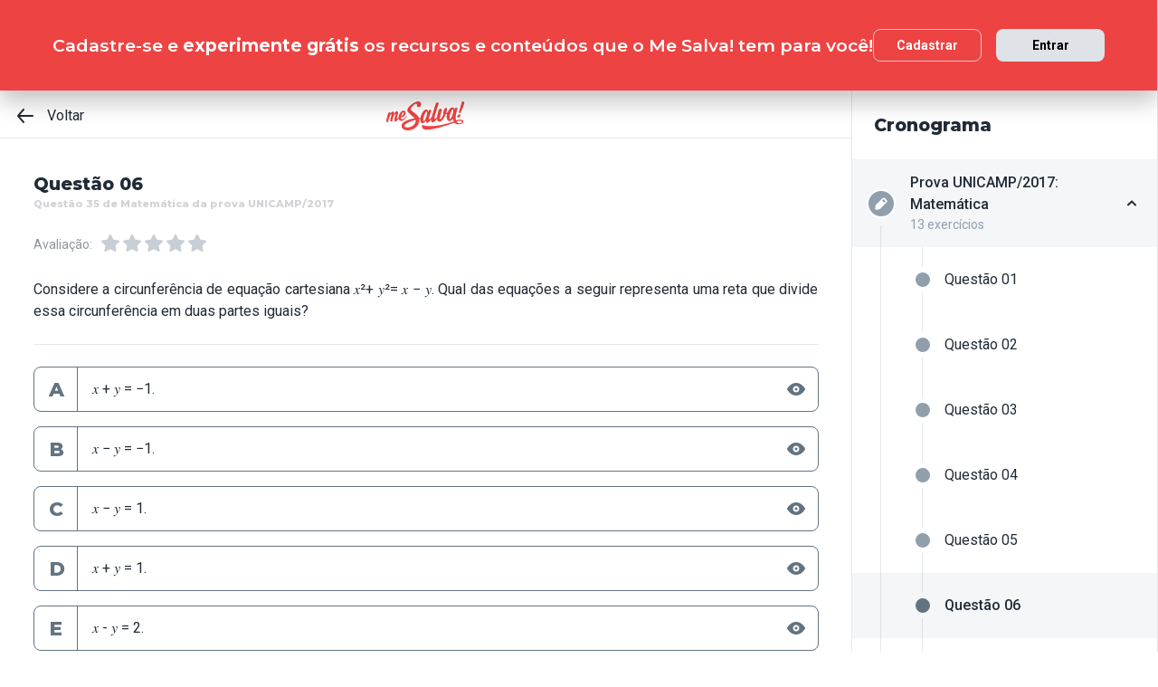

--- FILE ---
content_type: text/html; charset=utf-8
request_url: https://www.mesalva.com/app/exercicio/questao-35-de-matematica-da-prova-unicamp-2017
body_size: 7682
content:
<!DOCTYPE html><html lang="pt-BR"><head><meta charSet="utf-8"/><meta http-equiv="X-UA-Compatible" content="IE=edge"/><meta property="theme-color" content="var(--color-primary-500)"/><meta name="viewport" content="minimum-scale=1, initial-scale=1, width=device-width, shrink-to-fit=no, user-scalable=no, viewport-fit=cover"/><link rel="shortcut icon" type="image/x-icon" href="/app/favicon.ico"/><link rel="icon" type="image/png" sizes="16x16" href="/app/favicon-16x16.png"/><link rel="icon" type="image/png" sizes="32x32" href="/app//favicon-32x32.png"/><link rel="apple-touch-startup-image" href="/app/images/apple_splash_2048.png" sizes="2048x2732"/><link rel="apple-touch-startup-image" href="/app/images/apple_splash_1668.png" sizes="1668x2224"/><link rel="apple-touch-startup-image" href="/app/images/apple_splash_1536.png" sizes="1536x2048"/><link rel="apple-touch-startup-image" href="/app/images/apple_splash_1125.png" sizes="1125x2436"/><link rel="apple-touch-startup-image" href="/app/images/apple_splash_1242.png" sizes="1242x2208"/><link rel="apple-touch-startup-image" href="/app/images/apple_splash_750.png" sizes="750x1334"/><link rel="apple-touch-startup-image" href="/app/images/apple_splash_640.png" sizes="640x1136"/><title>Questão 35 de Matemática da prova UNICAMP/2017: Considere a circunferência de e</title><meta name="title" content="Questão 35 de Matemática da prova UNICAMP/2017: Considere a circunferência de e"/><meta name="description" content="Considere a circunferência de equação cartesiana 𝑥²+ 𝑦²= 𝑥 − 𝑦. Qual das equações a seguir representa uma reta que divide essa circunferência em duas partes igua"/><link rel="canonical" href="https://www.mesalva.com/app/exercicio/questao-35-de-matematica-da-prova-unicamp-2017"/><meta property="og:type" content="website"/><meta property="og:url" content="https://www.mesalva.com"/><meta property="og:title" content="Questão 35 de Matemática da prova UNICAMP/2017: Considere a circunferência de e"/><meta property="og:site_name" content="Questão 35 de Matemática da prova UNICAMP/2017: Considere a circunferência de e"/><meta property="og:description" content="Considere a circunferência de equação cartesiana 𝑥²+ 𝑦²= 𝑥 − 𝑦. Qual das equações a seguir representa uma reta que divide essa circunferência em duas partes igua"/><meta property="og:image"/><meta property="twitter:card" content="summary_large_image"/><meta property="twitter:url" content="https://www.mesalva.com"/><meta property="twitter:title" content="Questão 35 de Matemática da prova UNICAMP/2017: Considere a circunferência de e"/><meta property="twitter:description" content="Considere a circunferência de equação cartesiana 𝑥²+ 𝑦²= 𝑥 − 𝑦. Qual das equações a seguir representa uma reta que divide essa circunferência em duas partes igua"/><meta property="twitter:image"/><meta name="next-head-count" content="29"/><meta charSet="utf-8"/><link rel="shortcut icon" href="https://mesalva.com/favicon.ico" type="image/x-icon"/><link rel="icon" href="https://mesalva.com/favicon.ico" type="image/x-icon"/><meta http-equiv="X-UA-Compatible" content="IE=edge"/><link rel="preload" href="/app/_next/static/css/562135bf303c91df.css" as="style"/><link rel="stylesheet" href="/app/_next/static/css/562135bf303c91df.css" data-n-g=""/><noscript data-n-css=""></noscript><script defer="" nomodule="" src="/app/_next/static/chunks/polyfills-5cd94c89d3acac5f.js"></script><script defer="" src="/app/_next/static/chunks/425.ce95921f33493769.js"></script><script src="/app/_next/static/chunks/webpack-04184eec5f32bd69.js" defer=""></script><script src="/app/_next/static/chunks/framework-756e481a24902eb1.js" defer=""></script><script src="/app/_next/static/chunks/main-98765cf95f7dc02c.js" defer=""></script><script src="/app/_next/static/chunks/pages/_app-fa32a60039a5c3d4.js" defer=""></script><script src="/app/_next/static/chunks/777-aec7e0616d128345.js" defer=""></script><script src="/app/_next/static/chunks/pages/%5B...content%5D-2950bce95f70e58b.js" defer=""></script><script src="/app/_next/static/8q2RpkLRDsHJO4jh8X326/_buildManifest.js" defer=""></script><script src="/app/_next/static/8q2RpkLRDsHJO4jh8X326/_ssgManifest.js" defer=""></script><script src="/app/_next/static/8q2RpkLRDsHJO4jh8X326/_middlewareManifest.js" defer=""></script></head><body><div id="__next" data-reactroot=""><meta property="google-site-verification" content="7xa_GKTHjFJ2Uk286oo7ggGv3myPaovi_h7doBgJ-0A"/><script async="" src="https://www.googletagmanager.com/gtag/js?id=UA-40316048-1"></script><script async="" src="https://www.googleoptimize.com/optimize.js?id=GTM-5FVZKQP"></script><script async="" src="https://www.googletagmanager.com/gtm.js?id=GTM-KBRSR8"></script><script type="text/javascript">
      (function(w,l){
        w[l] = w[l] || [];
        w[l].push({
          'gtm.start':new Date().getTime(),
          event:'gtm.js',
          config:'UA-40316048-1',
          event:'optimize.activate'
        });
      })(window,'dataLayer');
    </script><script src="https://l.getsitecontrol.com/5wv1n6mw.js" type="text/javascript" async=""></script><div class="progress-indicator"></div><div class="console-template app-template app-template--lg"><div class="console-template__main"><div class="console-template__header"><div class="console-header"><div class="console-header__inner"><div class="console-header__back-button"><a class="link console-header__back-button__link link--primary" href="/app/painel"><span data-testid="arrow-back" data-name="arrow-back" class="icon mr-md"><svg width="24" height="24" viewBox="0 0 24 24" fill="none" xmlns="http://www.w3.org/2000/svg"><path d="M20 11.0007H6.14L10.77 5.64111C10.9397 5.43691 11.0214 5.17365 10.997 4.90925C10.9726 4.64484 10.8442 4.40095 10.64 4.23123C10.4358 4.06151 10.1725 3.97985 9.90808 4.00423C9.64365 4.02861 9.39974 4.15702 9.23 4.36122L3.23 11.3607C3.19636 11.4084 3.16628 11.4585 3.14 11.5107C3.14 11.5607 3.14 11.5907 3.07 11.6407C3.02467 11.7553 3.00094 11.8773 3 12.0006C3.00094 12.1239 3.02467 12.2459 3.07 12.3606C3.07 12.4106 3.07 12.4406 3.14 12.4906C3.16628 12.5427 3.19636 12.5928 3.23 12.6406L9.23 19.64C9.32402 19.7529 9.44176 19.8437 9.57485 19.9059C9.70793 19.9681 9.85309 20.0002 10 20C10.2337 20.0005 10.4601 19.9191 10.64 19.77C10.7413 19.6861 10.825 19.583 10.8863 19.4666C10.9477 19.3503 10.9855 19.223 10.9975 19.0921C11.0096 18.9611 10.9957 18.829 10.9567 18.7034C10.9176 18.5778 10.8542 18.4612 10.77 18.3601L6.14 13.0005H20C20.2652 13.0005 20.5196 12.8952 20.7071 12.7077C20.8946 12.5201 21 12.2658 21 12.0006C21 11.7354 20.8946 11.4811 20.7071 11.2936C20.5196 11.1061 20.2652 11.0007 20 11.0007Z" fill="currentColor"></path></svg></span>Voltar</a></div><script type="application/ld+json">{"@context":"https://schema.org","@type":"BreadcrumbList","itemListElement":[{"position":1,"@type":"ListItem","name":"Banco de Provas | Me Salva!","item":"https://www.mesalva.com/app/banco-de-provas"},{"position":2,"@type":"ListItem","name":"Provas Anteriores ENEM","item":"https://www.mesalva.com/app/provas-anteriores-enem"},{"position":3,"@type":"ListItem","name":"UNICAMP 2017","item":"https://www.mesalva.com/app/banco-de-provas/provas-anteriores-unicamp-2017"},{"position":4,"@type":"ListItem","name":"Questão 35 de Matemática da prova UNICAMP/2017: Considere a circunferência de e","item":"https://www.mesalva.com/app/banco-de-provas/questao-35-de-matematica-da-prova-unicamp-2017"}]}</script><a class="link console-header__brand link--primary" href="/app/app/painel"></a><div></div></div><hr class="divider console-header__divider"/></div><div id="cabecalho"></div></div><main class="console-content console-template__content" id="conteudo"><h2 class="heading heading--size-xs title console-content__title">Questão 06</h2><h1 class="heading heading--size-xs title console-content__title" style="opacity:0.2;font-size:11px">Questão 35 de Matemática da prova UNICAMP/2017</h1><div class="console-content__header"><div><div class="rating-star rating-star--is-disabled"><span class="caption rating-star__label">Avaliação:</span><label class="rating-star__icon rating-star__icon--is-disabled" data-testid="label-star"><input type="radio" class="rating-star__radio" data-testid="radio-star" value="1" name="rating" disabled=""/><span data-testid="star" data-name="star" as="button" class="icon rating-star__star"><svg width="24" height="24" viewBox="0 0 24 24" fill="none" xmlns="http://www.w3.org/2000/svg"><path d="M17.56 21C17.4001 21.0007 17.2423 20.9629 17.1 20.89L12 18.22L6.9 20.89C6.56214 21.0677 6.1526 21.0375 5.84443 20.8122C5.53626 20.5869 5.38323 20.2059 5.45 19.83L6.45 14.2L2.33 10.2C2.06806 9.93862 1.97189 9.55393 2.08 9.20002C2.19825 8.83744 2.51242 8.57369 2.89 8.52002L8.59 7.69002L11.1 2.56002C11.2671 2.21503 11.6167 1.99591 12 1.99591C12.3833 1.99591 12.7329 2.21503 12.9 2.56002L15.44 7.68002L21.14 8.51002C21.5176 8.56369 21.8318 8.82744 21.95 9.19002C22.0581 9.54393 21.9619 9.92862 21.7 10.19L17.58 14.19L18.58 19.82C18.6529 20.2028 18.4968 20.5931 18.18 20.82C17.9989 20.9469 17.7809 21.0102 17.56 21Z" fill="currentColor"></path></svg></span></label><label class="rating-star__icon rating-star__icon--is-disabled" data-testid="label-star"><input type="radio" class="rating-star__radio" data-testid="radio-star" value="2" name="rating" disabled=""/><span data-testid="star" data-name="star" as="button" class="icon rating-star__star"><svg width="24" height="24" viewBox="0 0 24 24" fill="none" xmlns="http://www.w3.org/2000/svg"><path d="M17.56 21C17.4001 21.0007 17.2423 20.9629 17.1 20.89L12 18.22L6.9 20.89C6.56214 21.0677 6.1526 21.0375 5.84443 20.8122C5.53626 20.5869 5.38323 20.2059 5.45 19.83L6.45 14.2L2.33 10.2C2.06806 9.93862 1.97189 9.55393 2.08 9.20002C2.19825 8.83744 2.51242 8.57369 2.89 8.52002L8.59 7.69002L11.1 2.56002C11.2671 2.21503 11.6167 1.99591 12 1.99591C12.3833 1.99591 12.7329 2.21503 12.9 2.56002L15.44 7.68002L21.14 8.51002C21.5176 8.56369 21.8318 8.82744 21.95 9.19002C22.0581 9.54393 21.9619 9.92862 21.7 10.19L17.58 14.19L18.58 19.82C18.6529 20.2028 18.4968 20.5931 18.18 20.82C17.9989 20.9469 17.7809 21.0102 17.56 21Z" fill="currentColor"></path></svg></span></label><label class="rating-star__icon rating-star__icon--is-disabled" data-testid="label-star"><input type="radio" class="rating-star__radio" data-testid="radio-star" value="3" name="rating" disabled=""/><span data-testid="star" data-name="star" as="button" class="icon rating-star__star"><svg width="24" height="24" viewBox="0 0 24 24" fill="none" xmlns="http://www.w3.org/2000/svg"><path d="M17.56 21C17.4001 21.0007 17.2423 20.9629 17.1 20.89L12 18.22L6.9 20.89C6.56214 21.0677 6.1526 21.0375 5.84443 20.8122C5.53626 20.5869 5.38323 20.2059 5.45 19.83L6.45 14.2L2.33 10.2C2.06806 9.93862 1.97189 9.55393 2.08 9.20002C2.19825 8.83744 2.51242 8.57369 2.89 8.52002L8.59 7.69002L11.1 2.56002C11.2671 2.21503 11.6167 1.99591 12 1.99591C12.3833 1.99591 12.7329 2.21503 12.9 2.56002L15.44 7.68002L21.14 8.51002C21.5176 8.56369 21.8318 8.82744 21.95 9.19002C22.0581 9.54393 21.9619 9.92862 21.7 10.19L17.58 14.19L18.58 19.82C18.6529 20.2028 18.4968 20.5931 18.18 20.82C17.9989 20.9469 17.7809 21.0102 17.56 21Z" fill="currentColor"></path></svg></span></label><label class="rating-star__icon rating-star__icon--is-disabled" data-testid="label-star"><input type="radio" class="rating-star__radio" data-testid="radio-star" value="4" name="rating" disabled=""/><span data-testid="star" data-name="star" as="button" class="icon rating-star__star"><svg width="24" height="24" viewBox="0 0 24 24" fill="none" xmlns="http://www.w3.org/2000/svg"><path d="M17.56 21C17.4001 21.0007 17.2423 20.9629 17.1 20.89L12 18.22L6.9 20.89C6.56214 21.0677 6.1526 21.0375 5.84443 20.8122C5.53626 20.5869 5.38323 20.2059 5.45 19.83L6.45 14.2L2.33 10.2C2.06806 9.93862 1.97189 9.55393 2.08 9.20002C2.19825 8.83744 2.51242 8.57369 2.89 8.52002L8.59 7.69002L11.1 2.56002C11.2671 2.21503 11.6167 1.99591 12 1.99591C12.3833 1.99591 12.7329 2.21503 12.9 2.56002L15.44 7.68002L21.14 8.51002C21.5176 8.56369 21.8318 8.82744 21.95 9.19002C22.0581 9.54393 21.9619 9.92862 21.7 10.19L17.58 14.19L18.58 19.82C18.6529 20.2028 18.4968 20.5931 18.18 20.82C17.9989 20.9469 17.7809 21.0102 17.56 21Z" fill="currentColor"></path></svg></span></label><label class="rating-star__icon rating-star__icon--is-disabled" data-testid="label-star"><input type="radio" class="rating-star__radio" data-testid="radio-star" value="5" name="rating" disabled=""/><span data-testid="star" data-name="star" as="button" class="icon rating-star__star"><svg width="24" height="24" viewBox="0 0 24 24" fill="none" xmlns="http://www.w3.org/2000/svg"><path d="M17.56 21C17.4001 21.0007 17.2423 20.9629 17.1 20.89L12 18.22L6.9 20.89C6.56214 21.0677 6.1526 21.0375 5.84443 20.8122C5.53626 20.5869 5.38323 20.2059 5.45 19.83L6.45 14.2L2.33 10.2C2.06806 9.93862 1.97189 9.55393 2.08 9.20002C2.19825 8.83744 2.51242 8.57369 2.89 8.52002L8.59 7.69002L11.1 2.56002C11.2671 2.21503 11.6167 1.99591 12 1.99591C12.3833 1.99591 12.7329 2.21503 12.9 2.56002L15.44 7.68002L21.14 8.51002C21.5176 8.56369 21.8318 8.82744 21.95 9.19002C22.0581 9.54393 21.9619 9.92862 21.7 10.19L17.58 14.19L18.58 19.82C18.6529 20.2028 18.4968 20.5931 18.18 20.82C17.9989 20.9469 17.7809 21.0102 17.56 21Z" fill="currentColor"></path></svg></span></label></div></div></div><div class="console-content__body"></div></main></div><div class="console-sidebar console-template__sidebar" id="cronograma"><h3 class="heading heading--size-xs console-sidebar__title">Cronograma</h3><div class="console-list" data-testid="console-list"></div></div></div><div class="console-footer console-template__footer"><div class="navigation-bar navigation-bar--show"><a class="link navigation-bar-item link--custom" href="/app/exercicio/questao-34-de-matematica-da-prova-unicamp-2017?lista=provas-anteriores-unicamp__prova-unicamp-2017__01&amp;modulo=provas-anteriores-unicamp-2017"><span data-testid="arrow-back" data-name="arrow-back" class="icon navigation-bar-item__icon"><svg width="24" height="24" viewBox="0 0 24 24" fill="none" xmlns="http://www.w3.org/2000/svg"><path d="M20 11.0007H6.14L10.77 5.64111C10.9397 5.43691 11.0214 5.17365 10.997 4.90925C10.9726 4.64484 10.8442 4.40095 10.64 4.23123C10.4358 4.06151 10.1725 3.97985 9.90808 4.00423C9.64365 4.02861 9.39974 4.15702 9.23 4.36122L3.23 11.3607C3.19636 11.4084 3.16628 11.4585 3.14 11.5107C3.14 11.5607 3.14 11.5907 3.07 11.6407C3.02467 11.7553 3.00094 11.8773 3 12.0006C3.00094 12.1239 3.02467 12.2459 3.07 12.3606C3.07 12.4106 3.07 12.4406 3.14 12.4906C3.16628 12.5427 3.19636 12.5928 3.23 12.6406L9.23 19.64C9.32402 19.7529 9.44176 19.8437 9.57485 19.9059C9.70793 19.9681 9.85309 20.0002 10 20C10.2337 20.0005 10.4601 19.9191 10.64 19.77C10.7413 19.6861 10.825 19.583 10.8863 19.4666C10.9477 19.3503 10.9855 19.223 10.9975 19.0921C11.0096 18.9611 10.9957 18.829 10.9567 18.7034C10.9176 18.5778 10.8542 18.4612 10.77 18.3601L6.14 13.0005H20C20.2652 13.0005 20.5196 12.8952 20.7071 12.7077C20.8946 12.5201 21 12.2658 21 12.0006C21 11.7354 20.8946 11.4811 20.7071 11.2936C20.5196 11.1061 20.2652 11.0007 20 11.0007Z" fill="currentColor"></path></svg></span><p class="text text--size-sm navigation-bar-item__icon">Voltar</p></a><a class="link navigation-bar-item link--custom" href="#conteudo"><span data-testid="file" data-name="file" class="icon navigation-bar-item__icon"><svg width="24" height="24" viewBox="0 0 24 24" fill="none" xmlns="http://www.w3.org/2000/svg"><path d="M19.74 7.33L15.3 2.33C15.2065 2.2264 15.0924 2.14353 14.9649 2.08669C14.8375 2.02986 14.6995 2.00033 14.56 2H6.56C6.22775 1.99603 5.89797 2.05756 5.5895 2.18105C5.28103 2.30455 4.9999 2.4876 4.76218 2.71975C4.52446 2.9519 4.33479 3.22861 4.20402 3.53406C4.07324 3.83952 4.00392 4.16775 4 4.5V19.5C4.00392 19.8322 4.07324 20.1605 4.20402 20.4659C4.33479 20.7714 4.52446 21.0481 4.76218 21.2802C4.9999 21.5124 5.28103 21.6954 5.5895 21.8189C5.89797 21.9424 6.22775 22.004 6.56 22H17.44C17.7723 22.004 18.102 21.9424 18.4105 21.8189C18.719 21.6954 19.0001 21.5124 19.2378 21.2802C19.4755 21.0481 19.6652 20.7714 19.796 20.4659C19.9268 20.1605 19.9961 19.8322 20 19.5V8C19.9994 7.75216 19.9067 7.51339 19.74 7.33V7.33ZM14 4L17.74 8H14.74C14.6353 7.99367 14.5329 7.96656 14.4387 7.92023C14.3446 7.8739 14.2607 7.80929 14.1918 7.73016C14.1229 7.65103 14.0704 7.55898 14.0375 7.45937C14.0046 7.35976 13.9918 7.25459 14 7.15V4Z" fill="currentColor"></path></svg></span><p class="text text--size-sm navigation-bar-item__icon">Conteúdo</p></a><a class="link navigation-bar-item link--custom" href="#cronograma"><span data-testid="list" data-name="list" class="icon navigation-bar-item__icon"><svg width="24" height="24" viewBox="0 0 24 24" fill="none" xmlns="http://www.w3.org/2000/svg"><path d="M4 8C4.55228 8 5 7.55228 5 7C5 6.44772 4.55228 6 4 6C3.44772 6 3 6.44772 3 7C3 7.55228 3.44772 8 4 8Z" fill="currentColor"></path><path d="M4 13C4.55228 13 5 12.5523 5 12C5 11.4477 4.55228 11 4 11C3.44772 11 3 11.4477 3 12C3 12.5523 3.44772 13 4 13Z" fill="currentColor"></path><path d="M4 18C4.55228 18 5 17.5523 5 17C5 16.4477 4.55228 16 4 16C3.44772 16 3 16.4477 3 17C3 17.5523 3.44772 18 4 18Z" fill="currentColor"></path><path d="M20.06 11H7.94C7.42085 11 7 11.4209 7 11.94V12.06C7 12.5791 7.42085 13 7.94 13H20.06C20.5791 13 21 12.5791 21 12.06V11.94C21 11.4209 20.5791 11 20.06 11Z" fill="currentColor"></path><path d="M20.06 16H7.94C7.42085 16 7 16.4209 7 16.94V17.06C7 17.5791 7.42085 18 7.94 18H20.06C20.5791 18 21 17.5791 21 17.06V16.94C21 16.4209 20.5791 16 20.06 16Z" fill="currentColor"></path><path d="M20.06 6H7.94C7.42085 6 7 6.42085 7 6.94V7.06C7 7.57915 7.42085 8 7.94 8H20.06C20.5791 8 21 7.57915 21 7.06V6.94C21 6.42085 20.5791 6 20.06 6Z" fill="currentColor"></path></svg></span><p class="text text--size-sm navigation-bar-item__icon">Lista</p></a><div class="navigation-bar-item"><div class="toggle-dropdown toggle-dropdown--is-right toggle-dropdown--is-above"><button class="btn btn--neutral btn--size-sm btn--is-disabled toggle-btn toggle-btn--variant-text" type="button" disabled="" title="Abrir mais opções para o item" data-testid="toggle-dropdown-button"><span data-testid="more-horizontal" data-name="more-horizontal" class="icon btn__icon"><svg width="16" height="16" viewBox="0 0 24 24" fill="none" xmlns="http://www.w3.org/2000/svg"><path d="M12 14C13.1046 14 14 13.1046 14 12C14 10.8954 13.1046 10 12 10C10.8954 10 10 10.8954 10 12C10 13.1046 10.8954 14 12 14Z" fill="currentColor"></path><path d="M19 14C20.1046 14 21 13.1046 21 12C21 10.8954 20.1046 10 19 10C17.8954 10 17 10.8954 17 12C17 13.1046 17.8954 14 19 14Z" fill="currentColor"></path><path d="M5 14C6.10457 14 7 13.1046 7 12C7 10.8954 6.10457 10 5 10C3.89543 10 3 10.8954 3 12C3 13.1046 3.89543 14 5 14Z" fill="currentColor"></path></svg></span><span class="btn__content">Mais</span></button></div></div><a class="link navigation-bar-item link--custom" href="/app/exercicio/questao-36-de-matematica-da-prova-unicamp-2017?lista=provas-anteriores-unicamp__prova-unicamp-2017__01&amp;modulo=provas-anteriores-unicamp-2017"><span data-testid="arrow-forward" data-name="arrow-forward" class="icon navigation-bar-item__icon"><svg width="24" height="24" viewBox="0 0 24 24" fill="none" xmlns="http://www.w3.org/2000/svg"><path d="M4 12.9993H17.86L13.23 18.3589C13.146 18.46 13.0826 18.5767 13.0437 18.7022C13.0047 18.8278 12.9909 18.9598 13.003 19.0908C13.0274 19.3552 13.1558 19.599 13.36 19.7688C13.5642 19.9385 13.8275 20.0201 14.0919 19.9958C14.3564 19.9714 14.6003 19.843 14.77 19.6388L20.77 12.6393C20.8036 12.5916 20.8337 12.5415 20.86 12.4893C20.86 12.4393 20.91 12.4093 20.93 12.3593C20.9753 12.2447 20.9991 12.1227 21 11.9994C20.9991 11.8761 20.9753 11.7541 20.93 11.6394C20.93 11.5894 20.88 11.5594 20.86 11.5094C20.8337 11.4573 20.8036 11.4072 20.77 11.3594L14.77 4.35997C14.676 4.2471 14.5582 4.15633 14.4252 4.09411C14.2921 4.03189 14.1469 3.99976 14 4C13.7663 3.99955 13.5399 4.08091 13.36 4.22998C13.2587 4.31392 13.175 4.41701 13.1137 4.53335C13.0523 4.64969 13.0145 4.77698 13.0025 4.90795C12.9904 5.03891 13.0043 5.17097 13.0433 5.29657C13.0824 5.42216 13.1458 5.53882 13.23 5.63985L17.86 10.9995H4C3.73478 10.9995 3.48043 11.1048 3.29289 11.2923C3.10536 11.4799 3 11.7342 3 11.9994C3 12.2646 3.10536 12.5189 3.29289 12.7064C3.48043 12.8939 3.73478 12.9993 4 12.9993Z" fill="currentColor"></path></svg></span><p class="text text--size-sm navigation-bar-item__icon">Próximo</p></a></div></div></div><script id="__NEXT_DATA__" type="application/json">{"props":{"pageProps":{"component":"ConsoleTemplate","title":"Questão 35 de Matemática da prova UNICAMP/2017: Considere a circunferência de e","description":"Considere a circunferência de equação cartesiana 𝑥²+ 𝑦²= 𝑥 − 𝑦. Qual das equações a seguir representa uma reta que divide essa circunferência em duas partes igua","image":null,"breadcrumb":[{"label":"Voltar","href":"/app/painel"}],"ldjsonBreadcrumb":[{"name":"Banco de Provas | Me Salva!","item":"https://www.mesalva.com/app/banco-de-provas"},{"name":"Provas Anteriores ENEM","item":"https://www.mesalva.com/app/provas-anteriores-enem"},{"name":"UNICAMP 2017","item":"https://www.mesalva.com/app/banco-de-provas/provas-anteriores-unicamp-2017"},{"name":"Questão 35 de Matemática da prova UNICAMP/2017: Considere a circunferência de e","item":"https://www.mesalva.com/app/banco-de-provas/questao-35-de-matematica-da-prova-unicamp-2017"}],"canonical":"https://www.mesalva.com/app/exercicio/questao-35-de-matematica-da-prova-unicamp-2017","content":{"difficulty":null,"title":"Questão 06","seoTitle":"Questão 35 de Matemática da prova UNICAMP/2017","eventSlug":"contents/exercises/questao-35-de-matematica-da-prova-unicamp-2017?item_token=provas-anteriores-unicamp__prova-unicamp-2017__01\u0026node_module_token=provas-anteriores-unicamp-2017","ratingSlug":"contents/rating/questao-35-de-matematica-da-prova-unicamp-2017?context=/app/painel","children":[{"component":"ExerciseList","eventSlug":"contents/exercises/questao-35-de-matematica-da-prova-unicamp-2017?item_token=provas-anteriores-unicamp__prova-unicamp-2017__01\u0026node_module_token=provas-anteriores-unicamp-2017","nextButton":{"label":"Próximo exercício","href":"/app/exercicio/questao-36-de-matematica-da-prova-unicamp-2017?lista=provas-anteriores-unicamp__prova-unicamp-2017__01\u0026modulo=provas-anteriores-unicamp-2017"},"id":"unicamp17matex35","hasVideoResolution":false,"controller":"getBffApi","endpoint":"user/contents/access/questao-35-de-matematica-da-prova-unicamp-2017","access":"fetching","resolution":[{"component":"DangerousHTML","html":"\u003cp style=\"text-align: justify; \"\u003ePara que a reta passe pela circunferência e divida ela em duas partes iguais, então essa reta deve passar pelo centro da circunferência. Para determinar o centro C, dividimos os números que multiplicam os termos x e y por -2. Assim:\u003cbr\u003e\u003c/p\u003e\u003cp style=\"text-align: center;\"\u003e\u003cimg id=\"latex-577\" src=\"https://cdn.mesalva.com/uploads/image/MjAyMS0wNi0yOSAyMToyNToxMCArMDAwMDMzMjY5OQ%3D%3D%0A.png\" data-latex=\"x%5E2+y%5E2=x-y%5C%5C%0Ax%5E2-x+y%5E2+y=0\" data-size=\"0.8\" style=\"text-align: left;\"\u003e\u003c/p\u003e\u003cp style=\"text-align: center;\"\u003e\u003cimg id=\"latex-39\" src=\"https://cdn.mesalva.com/uploads/image/MjAyMS0wNi0yOSAyMToyNToxMCArMDAwMDM2MDc4MA%3D%3D%0A.png\" data-latex=\"%5Ctext%7BCentro:%20%7DC%5CBig(%5Cfrac%7B-1%7D%7B-2%7D;%5Cfrac%7B1%7D%7B-2%7D%5CBig)=%5CBig(%5Cfrac%7B1%7D%7B2%7D;-%5Cfrac%7B1%7D%7B2%7D%5CBig)\" data-size=\"0.8\"\u003e\u003c/p\u003e\u003cp style=\"text-align: justify;\"\u003eTestando as alternativas:\u003c/p\u003e\u003cp style=\"text-align: center;\"\u003e\u003cimg id=\"latex-554\" src=\"https://cdn.mesalva.com/uploads/image/MjAyMS0wNi0yOSAyMToyNToxMCArMDAwMDM2MDc5OQ%3D%3D%0A.png\" data-latex=\"a)x+y=-1%5Cimplies%5Cfrac%7B1%7D%7B2%7D-%5Cfrac%7B1%7D%7B2%7D%20%5Cne%20-1%20%5C%20%5C%20%5C%20%5Ctext%7B(FALSO)%7D\" data-size=\"0.8\" style=\"text-align: left;\"\u003e\u003c/p\u003e\u003cp style=\"text-align: center;\"\u003e\u003cimg id=\"latex-946\" src=\"https://cdn.mesalva.com/uploads/image/MjAyMS0wNi0yOSAyMToyNToxMCArMDAwMDU0MjAyNQ%3D%3D%0A.png\" data-latex=\"b)x-y=-1%5Cimplies%5Cfrac%7B1%7D%7B2%7D-%5CBig(-%5Cfrac%7B1%7D%7B2%7D%5CBig)%20%5Cne%20-1%20%5Ctext%7B(FALSO)%7D\" data-size=\"0.8\" style=\"text-align: left;\"\u003e\u003c/p\u003e\u003cp style=\"text-align: center;\"\u003e\u003cimg id=\"latex-423\" src=\"https://cdn.mesalva.com/uploads/image/MjAyMS0wNi0yOSAyMToyNToxMCArMDAwMDQzMjU1MA%3D%3D%0A.png\" data-latex=\"c)x-y=1%5Cimplies%5Cfrac%7B1%7D%7B2%7D-%5CBig(-%5Cfrac%7B1%7D%7B2%7D%5CBig)=1%5Ctext%7B%20(VERDADEIRO)%7D\" data-size=\"0.8\" style=\"text-align: left;\"\u003e\u003c/p\u003e\u003cp style=\"text-align: center;\"\u003e\u003cimg id=\"latex-659\" src=\"https://cdn.mesalva.com/uploads/image/MjAyMS0wNi0yOSAyMToyNToxMCArMDAwMDM4ODM0MQ%3D%3D%0A.png\" data-latex=\"d)x+y=1%5Cimplies%5Cfrac%7B1%7D%7B2%7D+%5CBig(-%5Cfrac%7B1%7D%7B2%7D%5CBig)%5Cne1%5Ctext%7B(FALSO)%7D\" data-size=\"0.8\" style=\"text-align: left;\"\u003e\u003cbr\u003e\u003c/p\u003e","as":"div"}],"text":"\u003cp style=\"text-align: justify; \"\u003eConsidere a circunferência de equação cartesiana 𝑥²+ 𝑦²= 𝑥 − 𝑦. Qual das equações a seguir representa uma reta que divide essa circunferência em duas partes iguais?\u003cbr\u003e\u003c/p\u003e","list":[{"id":"309036","letter":"A","children":"\u003cp\u003e𝑥 + 𝑦 = −1.\u003cbr\u003e\u003c/p\u003e","isCorrect":false},{"id":"309037","letter":"B","children":"\u003cp\u003e𝑥 − 𝑦 = −1.\u003cbr\u003e\u003c/p\u003e","isCorrect":false},{"id":"309038","letter":"C","children":"\u003cp\u003e𝑥 − 𝑦 = 1.\u003cbr\u003e\u003c/p\u003e","isCorrect":true},{"id":"309039","letter":"D","children":"\u003cp\u003e𝑥 + 𝑦 = 1.\u003cbr\u003e\u003c/p\u003e","isCorrect":false},{"id":"309040","letter":"E","children":"\u003cp\u003e𝑥 - 𝑦 = 2.\u003cbr\u003e\u003c/p\u003e","isCorrect":false}]},{"component":"Divider"},{"component":"MediumReport","href":"https://www.mesalva.com/redirect/typeform/CczOaGsk?permalink=enem-e-vestibulares%2Fexercicios%2Fturma-enem%2Fenem-lista-de-exercicios-do-dia-24082022%2Flista-de-casa-geometria-analitica-iii%2Funicamp17matex35\u0026token=questao-35-de-matematica-da-prova-unicamp-2017"}]},"sidebar":{"eventSlug":"sidebar_events/provas-anteriores-unicamp-2017","list":[{"id":"unicamp-matematica-2017","title":"Prova UNICAMP/2017: Matemática","subtitle":"13 exercícios","href":"/app/exercicio/questao-30-de-matematica-da-prova-unicamp-2017?lista=provas-anteriores-unicamp__prova-unicamp-2017__01","iconName":"edit","isActive":true,"isOpen":true,"list":[{"id":"unicamp17matex30","isCorrect":false,"isAnswered":false,"showAnswer":false,"isActive":false,"title":"Questão 01","href":"/app/exercicio/questao-30-de-matematica-da-prova-unicamp-2017?lista=provas-anteriores-unicamp__prova-unicamp-2017__01"},{"id":"unicamp17matex31","isCorrect":false,"isAnswered":false,"showAnswer":false,"isActive":false,"title":"Questão 02","href":"/app/exercicio/questao-31-de-matematica-da-prova-unicamp-2017?lista=provas-anteriores-unicamp__prova-unicamp-2017__01"},{"id":"unicamp17matex32","isCorrect":false,"isAnswered":false,"showAnswer":false,"isActive":false,"title":"Questão 03","href":"/app/exercicio/questao-32-de-matematica-da-prova-unicamp-2017?lista=provas-anteriores-unicamp__prova-unicamp-2017__01"},{"id":"unicamp17matex33","isCorrect":false,"isAnswered":false,"showAnswer":false,"isActive":false,"title":"Questão 04","href":"/app/exercicio/questao-33-de-matematica-da-prova-unicamp-2017?lista=provas-anteriores-unicamp__prova-unicamp-2017__01"},{"id":"unicamp17matex34","isCorrect":false,"isAnswered":false,"showAnswer":false,"isActive":false,"title":"Questão 05","href":"/app/exercicio/questao-34-de-matematica-da-prova-unicamp-2017?lista=provas-anteriores-unicamp__prova-unicamp-2017__01"},{"id":"unicamp17matex35","isCorrect":false,"isAnswered":false,"showAnswer":false,"isActive":true,"title":"Questão 06","href":"/app/exercicio/questao-35-de-matematica-da-prova-unicamp-2017?lista=provas-anteriores-unicamp__prova-unicamp-2017__01"},{"id":"unicamp17matex36","isCorrect":false,"isAnswered":false,"showAnswer":false,"isActive":false,"title":"Questão 07","href":"/app/exercicio/questao-36-de-matematica-da-prova-unicamp-2017?lista=provas-anteriores-unicamp__prova-unicamp-2017__01"},{"id":"unicamp17matex37","isCorrect":false,"isAnswered":false,"showAnswer":false,"isActive":false,"title":"Questão 08","href":"/app/exercicio/questao-37-de-matematica-da-prova-unicamp-2017?lista=provas-anteriores-unicamp__prova-unicamp-2017__01"},{"id":"unicamp17matex38","isCorrect":false,"isAnswered":false,"showAnswer":false,"isActive":false,"title":"Questão 09","href":"/app/exercicio/questao-38-de-matematica-da-prova-unicamp-2017?lista=provas-anteriores-unicamp__prova-unicamp-2017__01"},{"id":"unicamp17matex39","isCorrect":false,"isAnswered":false,"showAnswer":false,"isActive":false,"title":"Questão 10","href":"/app/exercicio/questao-39-de-matematica-da-prova-unicamp-2017?lista=provas-anteriores-unicamp__prova-unicamp-2017__01"},{"id":"unicamp17matex40","isCorrect":false,"isAnswered":false,"showAnswer":false,"isActive":false,"title":"Questão 11","href":"/app/exercicio/questao-40-de-matematica-da-prova-unicamp-2017?lista=provas-anteriores-unicamp__prova-unicamp-2017__01"},{"id":"unicamp17matex41","isCorrect":false,"isAnswered":false,"showAnswer":false,"isActive":false,"title":"Questão 12","href":"/app/exercicio/questao-41-de-matematica-da-prova-unicamp-2017?lista=provas-anteriores-unicamp__prova-unicamp-2017__01"},{"id":"unicamp17matex42","isCorrect":false,"isAnswered":false,"showAnswer":false,"isActive":false,"title":"Questão 13","href":"/app/exercicio/questao-42-de-matematica-da-prova-unicamp-2017?lista=provas-anteriores-unicamp__prova-unicamp-2017__01"}]},{"id":"unicamp-quimica-2017","title":"Prova UNICAMP/2017: Química","subtitle":"9 exercícios","href":"/app/exercicio/questao-01-de-quimica-da-prova-unicamp-2017?lista=provas-anteriores-unicamp__prova-unicamp-2017__02","iconName":"edit","isActive":false,"isOpen":false,"list":[{"id":"unicamp17quiex1","isCorrect":false,"isAnswered":false,"showAnswer":false,"isActive":false,"title":"Questão 01","href":"/app/exercicio/questao-01-de-quimica-da-prova-unicamp-2017?lista=provas-anteriores-unicamp__prova-unicamp-2017__02"},{"id":"unicamp17quiex2","isCorrect":false,"isAnswered":false,"showAnswer":false,"isActive":false,"title":"Questão 02","href":"/app/exercicio/questao-02-de-quimica-da-prova-unicamp-2017?lista=provas-anteriores-unicamp__prova-unicamp-2017__02"},{"id":"unicamp17quiex3","isCorrect":false,"isAnswered":false,"showAnswer":false,"isActive":false,"title":"Questão 03","href":"/app/exercicio/questao-03-de-quimica-da-prova-unicamp-2017?lista=provas-anteriores-unicamp__prova-unicamp-2017__02"},{"id":"unicamp17quiex4","isCorrect":false,"isAnswered":false,"showAnswer":false,"isActive":false,"title":"Questão 04","href":"/app/exercicio/questao-04-de-quimica-da-prova-unicamp-2017?lista=provas-anteriores-unicamp__prova-unicamp-2017__02"},{"id":"unicamp17quiex5","isCorrect":false,"isAnswered":false,"showAnswer":false,"isActive":false,"title":"Questão 05","href":"/app/exercicio/questao-05-de-quimica-da-prova-unicamp-2017?lista=provas-anteriores-unicamp__prova-unicamp-2017__02"},{"id":"unicamp17quiex6","isCorrect":false,"isAnswered":false,"showAnswer":false,"isActive":false,"title":"Questão 06","href":"/app/exercicio/questao-06-de-quimica-da-prova-unicamp-2017?lista=provas-anteriores-unicamp__prova-unicamp-2017__02"},{"id":"unicamp17quiex7","isCorrect":false,"isAnswered":false,"showAnswer":false,"isActive":false,"title":"Questão 07","href":"/app/exercicio/questao-07-de-quimica-da-prova-unicamp-2017?lista=provas-anteriores-unicamp__prova-unicamp-2017__02"},{"id":"unicamp17quiex8","isCorrect":false,"isAnswered":false,"showAnswer":false,"isActive":false,"title":"Questão 08","href":"/app/exercicio/questao-08-de-quimica-da-prova-unicamp-2017?lista=provas-anteriores-unicamp__prova-unicamp-2017__02"},{"id":"unicamp17quiex9","isCorrect":false,"isAnswered":false,"showAnswer":false,"isActive":false,"title":"Questão 09","href":"/app/exercicio/questao-09-de-quimica-da-prova-unicamp-2017?lista=provas-anteriores-unicamp__prova-unicamp-2017__02"}]},{"id":"unicamp-fisica-2017","title":"Prova UNICAMP/2017: Física","subtitle":"11 exercícios","href":"/app/exercicio/questao-51-de-fisica-da-prova-unicamp-2017?lista=provas-anteriores-unicamp__prova-unicamp-2017__03","iconName":"edit","isActive":false,"isOpen":false,"list":[{"id":"unicamp17fisex51","isCorrect":false,"isAnswered":false,"showAnswer":false,"isActive":false,"title":"Questão 01","href":"/app/exercicio/questao-51-de-fisica-da-prova-unicamp-2017?lista=provas-anteriores-unicamp__prova-unicamp-2017__03"},{"id":"unicamp17fisex54","isCorrect":false,"isAnswered":false,"showAnswer":false,"isActive":false,"title":"Questão 02","href":"/app/exercicio/questao-54-de-fisica-da-prova-unicamp-2017?lista=provas-anteriores-unicamp__prova-unicamp-2017__03"},{"id":"unicamp17fisex73","isCorrect":false,"isAnswered":false,"showAnswer":false,"isActive":false,"title":"Questão 03","href":"/app/exercicio/questao-73-de-fisica-da-prova-unicamp-2017?lista=provas-anteriores-unicamp__prova-unicamp-2017__03"},{"id":"unicamp17fisex74","isCorrect":false,"isAnswered":false,"showAnswer":false,"isActive":false,"title":"Questão 04","href":"/app/exercicio/questao-74-de-fisica-da-prova-unicamp-2017?lista=provas-anteriores-unicamp__prova-unicamp-2017__03"},{"id":"unicamp17fisex75","isCorrect":false,"isAnswered":false,"showAnswer":false,"isActive":false,"title":"Questão 05","href":"/app/exercicio/questao-75-de-fisica-da-prova-unicamp-2017?lista=provas-anteriores-unicamp__prova-unicamp-2017__03"},{"id":"unicamp17fisex76","isCorrect":false,"isAnswered":false,"showAnswer":false,"isActive":false,"title":"Questão 06","href":"/app/exercicio/questao-76-de-fisica-da-prova-unicamp-2017?lista=provas-anteriores-unicamp__prova-unicamp-2017__03"},{"id":"unicamp17fisex77","isCorrect":false,"isAnswered":false,"showAnswer":false,"isActive":false,"title":"Questão 07","href":"/app/exercicio/questao-77-de-fisica-da-prova-unicamp-2017?lista=provas-anteriores-unicamp__prova-unicamp-2017__03"},{"id":"unicamp17fisex78","isCorrect":false,"isAnswered":false,"showAnswer":false,"isActive":false,"title":"Questão 08","href":"/app/exercicio/questao-78-de-fisica-da-prova-unicamp-2017?lista=provas-anteriores-unicamp__prova-unicamp-2017__03"},{"id":"unicamp17fisex79","isCorrect":false,"isAnswered":false,"showAnswer":false,"isActive":false,"title":"Questão 09","href":"/app/exercicio/questao-79-de-fisica-da-prova-unicamp-2017?lista=provas-anteriores-unicamp__prova-unicamp-2017__03"},{"id":"unicamp17fisex80","isCorrect":false,"isAnswered":false,"showAnswer":false,"isActive":false,"title":"Questão 10","href":"/app/exercicio/questao-80-de-fisica-da-prova-unicamp-2017?lista=provas-anteriores-unicamp__prova-unicamp-2017__03"},{"id":"unicamp17fisex81","isCorrect":false,"isAnswered":false,"showAnswer":false,"isActive":false,"title":"Questão 11","href":"/app/exercicio/questao-81-de-fisica-da-prova-unicamp-2017?lista=provas-anteriores-unicamp__prova-unicamp-2017__03"}]},{"id":"unicamp-biologia-2017","title":"Prova UNICAMP/2017: Biologia","subtitle":"9 exercícios","href":"/app/exercicio/questao-55-de-biologia-da-prova-unicamp-2017?lista=provas-anteriores-unicamp__prova-unicamp-2017__04","iconName":"edit","isActive":false,"isOpen":false,"list":[{"id":"unicamp17bioex55","isCorrect":false,"isAnswered":false,"showAnswer":false,"isActive":false,"title":"Questão 01","href":"/app/exercicio/questao-55-de-biologia-da-prova-unicamp-2017?lista=provas-anteriores-unicamp__prova-unicamp-2017__04"},{"id":"unicamp17bioex56","isCorrect":false,"isAnswered":false,"showAnswer":false,"isActive":false,"title":"Questão 02","href":"/app/exercicio/questao-56-de-biologia-da-prova-unicamp-2017?lista=provas-anteriores-unicamp__prova-unicamp-2017__04"},{"id":"unicamp17bioex57","isCorrect":false,"isAnswered":false,"showAnswer":false,"isActive":false,"title":"Questão 03","href":"/app/exercicio/questao-57-de-biologia-da-prova-unicamp-2017?lista=provas-anteriores-unicamp__prova-unicamp-2017__04"},{"id":"unicamp17bioex58","isCorrect":false,"isAnswered":false,"showAnswer":false,"isActive":false,"title":"Questão 04","href":"/app/exercicio/questao-58-de-biologia-da-prova-unicamp-2017?lista=provas-anteriores-unicamp__prova-unicamp-2017__04"},{"id":"unicamp17bioex59","isCorrect":false,"isAnswered":false,"showAnswer":false,"isActive":false,"title":"Questão 05","href":"/app/exercicio/questao-59-de-biologia-da-prova-unicamp-2017?lista=provas-anteriores-unicamp__prova-unicamp-2017__04"},{"id":"unicamp17bioex60","isCorrect":false,"isAnswered":false,"showAnswer":false,"isActive":false,"title":"Questão 06","href":"/app/exercicio/questao-60-de-biologia-da-prova-unicamp-2017?lista=provas-anteriores-unicamp__prova-unicamp-2017__04"},{"id":"unicamp17bioex61","isCorrect":false,"isAnswered":false,"showAnswer":false,"isActive":false,"title":"Questão 07","href":"/app/exercicio/questao-61-de-biologia-da-prova-unicamp-2017?lista=provas-anteriores-unicamp__prova-unicamp-2017__04"},{"id":"unicamp17bioex62","isCorrect":false,"isAnswered":false,"showAnswer":false,"isActive":false,"title":"Questão 08","href":"/app/exercicio/questao-62-de-biologia-da-prova-unicamp-2017?lista=provas-anteriores-unicamp__prova-unicamp-2017__04"},{"id":"unicamp17bioex63","isCorrect":false,"isAnswered":false,"showAnswer":false,"isActive":false,"title":"Questão 09","href":"/app/exercicio/questao-63-de-biologia-da-prova-unicamp-2017?lista=provas-anteriores-unicamp__prova-unicamp-2017__04"}]},{"id":"unicamp-geografia-2017","title":"Prova UNICAMP/2017: Geografia","subtitle":"9 exercícios","href":"/app/exercicio/questao-82-de-geografia-da-prova-unicamp-2017?lista=provas-anteriores-unicamp__prova-unicamp-2017__05","iconName":"edit","isActive":false,"isOpen":false,"list":[{"id":"unicamp17geoex82","isCorrect":false,"isAnswered":false,"showAnswer":false,"isActive":false,"title":"Questão 01","href":"/app/exercicio/questao-82-de-geografia-da-prova-unicamp-2017?lista=provas-anteriores-unicamp__prova-unicamp-2017__05"},{"id":"unicamp17geoex83","isCorrect":false,"isAnswered":false,"showAnswer":false,"isActive":false,"title":"Questão 02","href":"/app/exercicio/unicamp17geoex83?lista=provas-anteriores-unicamp__prova-unicamp-2017__05"},{"id":"unicamp17geoex84","isCorrect":false,"isAnswered":false,"showAnswer":false,"isActive":false,"title":"Questão 03","href":"/app/exercicio/questao-84-de-geografia-da-prova-unicamp-2017?lista=provas-anteriores-unicamp__prova-unicamp-2017__05"},{"id":"unicamp17geoex85","isCorrect":false,"isAnswered":false,"showAnswer":false,"isActive":false,"title":"Questão 04","href":"/app/exercicio/questao-85-de-geografia-da-prova-unicamp-2017?lista=provas-anteriores-unicamp__prova-unicamp-2017__05"},{"id":"unicamp17geoex86","isCorrect":false,"isAnswered":false,"showAnswer":false,"isActive":false,"title":"Questão 05","href":"/app/exercicio/questao-86-de-geografia-da-prova-unicamp-2017?lista=provas-anteriores-unicamp__prova-unicamp-2017__05"},{"id":"unicamp17geoex87","isCorrect":false,"isAnswered":false,"showAnswer":false,"isActive":false,"title":"Questão 06","href":"/app/exercicio/questao-87-de-geografia-da-prova-unicamp-2017?lista=provas-anteriores-unicamp__prova-unicamp-2017__05"},{"id":"unicamp17geoex88","isCorrect":false,"isAnswered":false,"showAnswer":false,"isActive":false,"title":"Questão 07","href":"/app/exercicio/questao-88-de-geografia-da-prova-unicamp-2017?lista=provas-anteriores-unicamp__prova-unicamp-2017__05"},{"id":"unicamp17geoex89","isCorrect":false,"isAnswered":false,"showAnswer":false,"isActive":false,"title":"Questão 08","href":"/app/exercicio/questao-89-de-geografia-da-prova-unicamp-2017?lista=provas-anteriores-unicamp__prova-unicamp-2017__05"},{"id":"unicamp17geoex90","isCorrect":false,"isAnswered":false,"showAnswer":false,"isActive":false,"title":"Questão 09","href":"/app/exercicio/questao-90-de-geografia-da-prova-unicamp-2017?lista=provas-anteriores-unicamp__prova-unicamp-2017__05"}]},{"id":"unicamp-historia-2017","title":"Prova UNICAMP/2017: História","subtitle":"10 exercícios","href":"/app/exercicio/questao-46-de-historia-da-prova-unicamp-2017?lista=provas-anteriores-unicamp__prova-unicamp-2017__06","iconName":"edit","isActive":false,"isOpen":false,"list":[{"id":"unicamp17hisex46","isCorrect":false,"isAnswered":false,"showAnswer":false,"isActive":false,"title":"Questão 01","href":"/app/exercicio/questao-46-de-historia-da-prova-unicamp-2017?lista=provas-anteriores-unicamp__prova-unicamp-2017__06"},{"id":"unicamp17hisex64","isCorrect":false,"isAnswered":false,"showAnswer":false,"isActive":false,"title":"Questão 02","href":"/app/exercicio/questao-64-de-historia-da-prova-unicamp-2017?lista=provas-anteriores-unicamp__prova-unicamp-2017__06"},{"id":"unicamp17hisex65","isCorrect":false,"isAnswered":false,"showAnswer":false,"isActive":false,"title":"Questão 03","href":"/app/exercicio/questao-65-de-historia-da-prova-unicamp-2017?lista=provas-anteriores-unicamp__prova-unicamp-2017__06"},{"id":"unicamp17hisex66","isCorrect":false,"isAnswered":false,"showAnswer":false,"isActive":false,"title":"Questão 04","href":"/app/exercicio/questao-66-de-historia-da-prova-unicamp-2017?lista=provas-anteriores-unicamp__prova-unicamp-2017__06"},{"id":"unicamp17hisex67","isCorrect":false,"isAnswered":false,"showAnswer":false,"isActive":false,"title":"Questão 05","href":"/app/exercicio/questao-67-de-historia-da-prova-unicamp-2017?lista=provas-anteriores-unicamp__prova-unicamp-2017__06"},{"id":"unicamp17hisex68","isCorrect":false,"isAnswered":false,"showAnswer":false,"isActive":false,"title":"Questão 06","href":"/app/exercicio/questao-68-de-historia-da-prova-unicamp-2017?lista=provas-anteriores-unicamp__prova-unicamp-2017__06"},{"id":"unicamp17hisex69","isCorrect":false,"isAnswered":false,"showAnswer":false,"isActive":false,"title":"Questão 07","href":"/app/exercicio/questao-69-de-historia-da-prova-unicamp-2017?lista=provas-anteriores-unicamp__prova-unicamp-2017__06"},{"id":"unicamp17hisex70","isCorrect":false,"isAnswered":false,"showAnswer":false,"isActive":false,"title":"Questão 08","href":"/app/exercicio/questao-70-de-historia-da-prova-unicamp-2017?lista=provas-anteriores-unicamp__prova-unicamp-2017__06"},{"id":"unicamp17hisex71","isCorrect":false,"isAnswered":false,"showAnswer":false,"isActive":false,"title":"Questão 09","href":"/app/exercicio/questao-71-de-historia-da-prova-unicamp-2017?lista=provas-anteriores-unicamp__prova-unicamp-2017__06"},{"id":"unicamp17hisex72","isCorrect":false,"isAnswered":false,"showAnswer":false,"isActive":false,"title":"Questão 10","href":"/app/exercicio/questao-72-de-historia-da-prova-unicamp-2017?lista=provas-anteriores-unicamp__prova-unicamp-2017__06"}]},{"id":"unicamp-linguagens-2017","title":"Prova UNICAMP/2017: Linguagens","subtitle":"20 exercícios","href":"/app/exercicio/questao-10-de-linguagens-da-prova-unicamp-2017?lista=provas-anteriores-unicamp__prova-unicamp-2017__07","iconName":"edit","isActive":false,"isOpen":false,"list":[{"id":"unicamp17ingex10","isCorrect":false,"isAnswered":false,"showAnswer":false,"isActive":false,"title":"Questão 01","href":"/app/exercicio/questao-10-de-linguagens-da-prova-unicamp-2017?lista=provas-anteriores-unicamp__prova-unicamp-2017__07"},{"id":"unicamp17ingex11","isCorrect":false,"isAnswered":false,"showAnswer":false,"isActive":false,"title":"Questão 02","href":"/app/exercicio/questao-11-de-linguagens-da-prova-unicamp-2017?lista=provas-anteriores-unicamp__prova-unicamp-2017__07"},{"id":"unicamp17ingex12","isCorrect":false,"isAnswered":false,"showAnswer":false,"isActive":false,"title":"Questão 03","href":"/app/exercicio/questao-12-de-linguagens-da-prova-unicamp-2017?lista=provas-anteriores-unicamp__prova-unicamp-2017__07"},{"id":"unicamp17ingex13","isCorrect":false,"isAnswered":false,"showAnswer":false,"isActive":false,"title":"Questão 04","href":"/app/exercicio/questao-13-de-linguagens-da-prova-unicamp-2017?lista=provas-anteriores-unicamp__prova-unicamp-2017__07"},{"id":"unicamp17ingex14","isCorrect":false,"isAnswered":false,"showAnswer":false,"isActive":false,"title":"Questão 05","href":"/app/exercicio/questao-14-de-linguagens-da-prova-unicamp-2017?lista=provas-anteriores-unicamp__prova-unicamp-2017__07"},{"id":"unicamp17ingex15","isCorrect":false,"isAnswered":false,"showAnswer":false,"isActive":false,"title":"Questão 06","href":"/app/exercicio/questao-15-de-linguagens-da-prova-unicamp-2017?lista=provas-anteriores-unicamp__prova-unicamp-2017__07"},{"id":"unicamp17ingex16","isCorrect":false,"isAnswered":false,"showAnswer":false,"isActive":false,"title":"Questão 07","href":"/app/exercicio/questao-16-de-linguagens-da-prova-unicamp-2017?lista=provas-anteriores-unicamp__prova-unicamp-2017__07"},{"id":"unicamp17linex17","isCorrect":false,"isAnswered":false,"showAnswer":false,"isActive":false,"title":"Questão 08","href":"/app/exercicio/questao-17-de-linguagens-da-prova-unicamp-2017?lista=provas-anteriores-unicamp__prova-unicamp-2017__07"},{"id":"unicamp17linex18","isCorrect":false,"isAnswered":false,"showAnswer":false,"isActive":false,"title":"Questão 09","href":"/app/exercicio/questao-18-de-linguagens-da-prova-unicamp-2017?lista=provas-anteriores-unicamp__prova-unicamp-2017__07"},{"id":"unicamp17linex19","isCorrect":false,"isAnswered":false,"showAnswer":false,"isActive":false,"title":"Questão 10","href":"/app/exercicio/questao-19-de-linguagens-da-prova-unicamp-2017?lista=provas-anteriores-unicamp__prova-unicamp-2017__07"},{"id":"unicamp17linex20","isCorrect":false,"isAnswered":false,"showAnswer":false,"isActive":false,"title":"Questão 11","href":"/app/exercicio/questao-20-de-linguagens-da-prova-unicamp-2017?lista=provas-anteriores-unicamp__prova-unicamp-2017__07"},{"id":"unicamp17linex21","isCorrect":false,"isAnswered":false,"showAnswer":false,"isActive":false,"title":"Questão 12","href":"/app/exercicio/questao-21-de-linguagens-da-prova-unicamp-2017?lista=provas-anteriores-unicamp__prova-unicamp-2017__07"},{"id":"unicamp17linex22","isCorrect":false,"isAnswered":false,"showAnswer":false,"isActive":false,"title":"Questão 13","href":"/app/exercicio/questao-22-de-linguagens-da-prova-unicamp-2017?lista=provas-anteriores-unicamp__prova-unicamp-2017__07"},{"id":"unicamp17linex23","isCorrect":false,"isAnswered":false,"showAnswer":false,"isActive":false,"title":"Questão 14","href":"/app/exercicio/questao-23-de-linguagens-da-prova-unicamp-2017?lista=provas-anteriores-unicamp__prova-unicamp-2017__07"},{"id":"unicamp17linex24","isCorrect":false,"isAnswered":false,"showAnswer":false,"isActive":false,"title":"Questão 15","href":"/app/exercicio/questao-24-de-linguagens-da-prova-unicamp-2017?lista=provas-anteriores-unicamp__prova-unicamp-2017__07"},{"id":"unicamp17linex25","isCorrect":false,"isAnswered":false,"showAnswer":false,"isActive":false,"title":"Questão 16","href":"/app/exercicio/questao-25-de-linguagens-da-prova-unicamp-2017?lista=provas-anteriores-unicamp__prova-unicamp-2017__07"},{"id":"unicamp17linex26","isCorrect":false,"isAnswered":false,"showAnswer":false,"isActive":false,"title":"Questão 17","href":"/app/exercicio/questao-26-de-linguagens-da-prova-unicamp-2017?lista=provas-anteriores-unicamp__prova-unicamp-2017__07"},{"id":"unicamp17linex27","isCorrect":false,"isAnswered":false,"showAnswer":false,"isActive":false,"title":"Questão 18","href":"/app/exercicio/questao-27-de-linguagens-da-prova-unicamp-2017?lista=provas-anteriores-unicamp__prova-unicamp-2017__07"},{"id":"unicamp17linex28","isCorrect":false,"isAnswered":false,"showAnswer":false,"isActive":false,"title":"Questão 19","href":"/app/exercicio/questao-28-de-linguagens-da-prova-unicamp-2017?lista=provas-anteriores-unicamp__prova-unicamp-2017__07"},{"id":"unicamp17linex29","isCorrect":false,"isAnswered":false,"showAnswer":false,"isActive":false,"title":"Questão 20","href":"/app/exercicio/questao-29-de-linguagens-da-prova-unicamp-2017?lista=provas-anteriores-unicamp__prova-unicamp-2017__07"}]},{"id":"unicamp-conhecimentos-gerais-2017","title":"Prova UNICAMP/2017: Conhecimentos Gerais","subtitle":"9 exercícios","href":"/app/exercicio/questao-43-de-conhecimentos-gerais-da-prova-unicamp-2017?lista=provas-anteriores-unicamp__prova-unicamp-2017__08","iconName":"edit","isActive":false,"isOpen":false,"list":[{"id":"unicamp17gerex43","isCorrect":false,"isAnswered":false,"showAnswer":false,"isActive":false,"title":"Questão 01","href":"/app/exercicio/questao-43-de-conhecimentos-gerais-da-prova-unicamp-2017?lista=provas-anteriores-unicamp__prova-unicamp-2017__08"},{"id":"unicamp17gerex44","isCorrect":false,"isAnswered":false,"showAnswer":false,"isActive":false,"title":"Questão 02","href":"/app/exercicio/questao-44-de-conhecimentos-gerais-da-prova-unicamp-2017?lista=provas-anteriores-unicamp__prova-unicamp-2017__08"},{"id":"unicamp17gerex45","isCorrect":false,"isAnswered":false,"showAnswer":false,"isActive":false,"title":"Questão 03","href":"/app/exercicio/questao-45-de-conhecimentos-gerais-da-prova-unicamp-2017?lista=provas-anteriores-unicamp__prova-unicamp-2017__08"},{"id":"unicamp17gerex47","isCorrect":false,"isAnswered":false,"showAnswer":false,"isActive":false,"title":"Questão 04","href":"/app/exercicio/questao-47-de-conhecimentos-gerais-da-prova-unicamp-2017?lista=provas-anteriores-unicamp__prova-unicamp-2017__08"},{"id":"unicamp17gerex48","isCorrect":false,"isAnswered":false,"showAnswer":false,"isActive":false,"title":"Questão 05","href":"/app/exercicio/questao-48-de-conhecimentos-gerais-da-prova-unicamp-2017?lista=provas-anteriores-unicamp__prova-unicamp-2017__08"},{"id":"unicamp17gerex49","isCorrect":false,"isAnswered":false,"showAnswer":false,"isActive":false,"title":"Questão 06","href":"/app/exercicio/questao-49-de-conhecimentos-gerais-da-prova-unicamp-2017?lista=provas-anteriores-unicamp__prova-unicamp-2017__08"},{"id":"unicamp17gerex50","isCorrect":false,"isAnswered":false,"showAnswer":false,"isActive":false,"title":"Questão 07","href":"/app/exercicio/questao-50-de-conhecimentos-gerais-da-prova-unicamp-2017?lista=provas-anteriores-unicamp__prova-unicamp-2017__08"},{"id":"unicamp17gerex52","isCorrect":false,"isAnswered":false,"showAnswer":false,"isActive":false,"title":"Questão 08","href":"/app/exercicio/questao-52-de-conhecimentos-gerais-da-prova-unicamp-2017?lista=provas-anteriores-unicamp__prova-unicamp-2017__08"},{"id":"unicamp17gerex53","isCorrect":false,"isAnswered":false,"showAnswer":false,"isActive":false,"title":"Questão 09","href":"/app/exercicio/questao-53-de-conhecimentos-gerais-da-prova-unicamp-2017?lista=provas-anteriores-unicamp__prova-unicamp-2017__08"}]}]},"footer":{"navigationBarItems":[{"iconName":"arrow-back","href":"/app/exercicio/questao-34-de-matematica-da-prova-unicamp-2017?lista=provas-anteriores-unicamp__prova-unicamp-2017__01\u0026modulo=provas-anteriores-unicamp-2017","text":"Voltar"},{"iconName":"file","text":"Conteúdo","href":"#conteudo"},{"iconName":"list","text":"Lista","href":"#cronograma"},{"type":"dropdown","list":null,"iconName":"more-horizontal","text":"Mais","isAbove":true,"isRight":true},{"iconName":"arrow-forward","href":"/app/exercicio/questao-36-de-matematica-da-prova-unicamp-2017?lista=provas-anteriores-unicamp__prova-unicamp-2017__01\u0026modulo=provas-anteriores-unicamp-2017","text":"Próximo"}]},"comment":{"children":[{"component":"ConsoleComments","mediumToken":"questao-35-de-matematica-da-prova-unicamp-2017","access":"fetching","controller":"getBffApi","endpoint":"user/contents/access/questao-35-de-matematica-da-prova-unicamp-2017"}]},"resolvedUrl":"/exercicio/questao-35-de-matematica-da-prova-unicamp-2017"},"__N_SSP":true},"page":"/[...content]","query":{"content":["exercicio","questao-35-de-matematica-da-prova-unicamp-2017"]},"buildId":"8q2RpkLRDsHJO4jh8X326","assetPrefix":"/app","isFallback":false,"dynamicIds":[23425],"gssp":true,"scriptLoader":[]}</script></body></html>

--- FILE ---
content_type: text/plain; charset=utf-8
request_url: https://events.getsitectrl.com/api/v1/events
body_size: 558
content:
{"id":"66fff1a4d1b4cd76","user_id":"66fff1a4d1fd0904","time":1769522762566,"token":"1769522762.3540681564b60c8c9f558d6f181deb98.920b038ad3dfdc205c33d30653ce38df","geo":{"ip":"3.145.147.117","geopath":"147015:147763:220321:","geoname_id":4509177,"longitude":-83.0061,"latitude":39.9625,"postal_code":"43215","city":"Columbus","region":"Ohio","state_code":"OH","country":"United States","country_code":"US","timezone":"America/New_York"},"ua":{"platform":"Desktop","os":"Mac OS","os_family":"Mac OS X","os_version":"10.15.7","browser":"Other","browser_family":"ClaudeBot","browser_version":"1.0","device":"Spider","device_brand":"Spider","device_model":"Desktop"},"utm":{}}